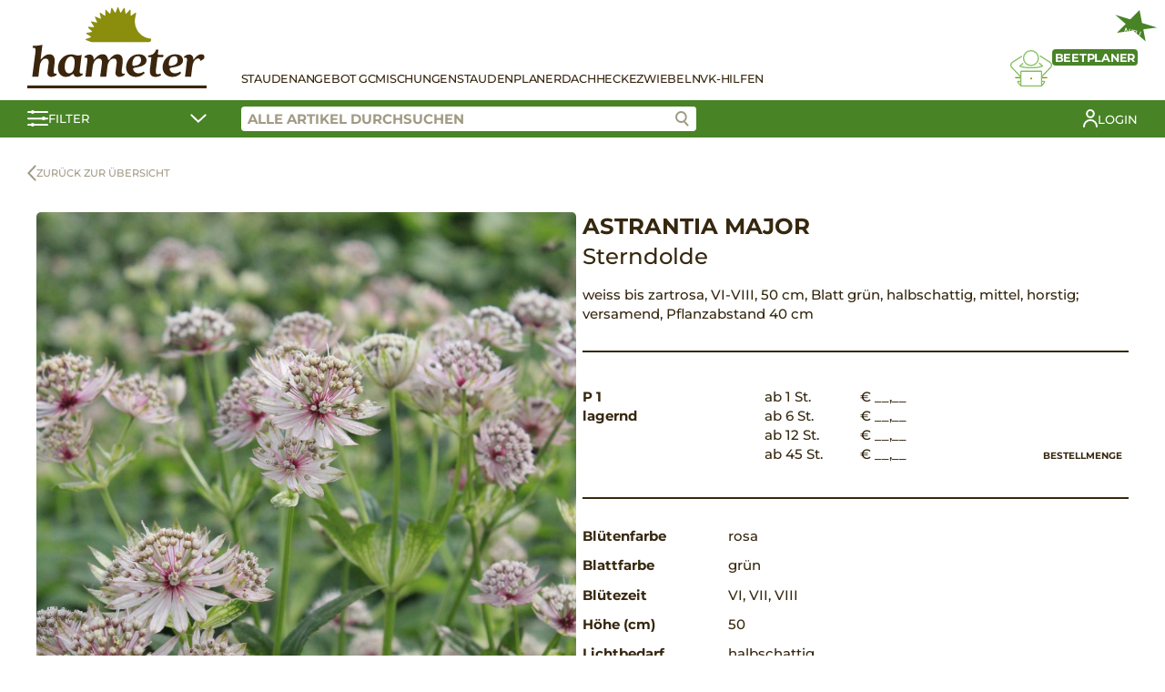

--- FILE ---
content_type: text/html; charset=UTF-8
request_url: https://www.hameter.at/produkt/astrantia-major/
body_size: 9788
content:
<!DOCTYPE html><html lang="de-DE"><head><meta charset="UTF-8"><meta name="viewport" content="width=device-width, initial-scale=1.0"><link media="all" href="https://www.hameter.at/wp-content/cache/autoptimize/css/autoptimize_80a66377854177cf89eea501239578b9.css" rel="stylesheet"><title>Astrantia major &#8211; Hameter Staudengärtnerei</title><meta name='robots' content='max-image-preview:large' /> <script type='text/javascript' src='https://www.hameter.at/wp-includes/js/jquery/jquery.min.js?ver=3.6.1' id='jquery-core-js'></script> <link rel="canonical" href="https://www.hameter.at/produkt/astrantia-major/" /> <noscript><style>.woocommerce-product-gallery{ opacity: 1 !important; }</style></noscript><meta name="generator" content="Elementor 3.11.1; settings: css_print_method-external, google_font-enabled, font_display-auto"><link rel="icon" href="https://www.hameter.at/wp-content/uploads/2023/02/cropped-hameter-favicon-32x32.png" sizes="32x32" /><link rel="icon" href="https://www.hameter.at/wp-content/uploads/2023/02/cropped-hameter-favicon-192x192.png" sizes="192x192" /><link rel="apple-touch-icon" href="https://www.hameter.at/wp-content/uploads/2023/02/cropped-hameter-favicon-180x180.png" /><meta name="msapplication-TileImage" content="https://www.hameter.at/wp-content/uploads/2023/02/cropped-hameter-favicon-270x270.png" /></head><body class="product-template-default single single-product postid-486515 wp-custom-logo theme-staudenringtwentythree woocommerce woocommerce-page woocommerce-no-js elementor-default elementor-kit-17016"><header><div class="stt-shop-header"><div class="stt-shop-header-navigation container"><div class="stt-shop-haeader-navigation-logo"> <a href="https://www.hameter.at/" class="custom-logo-link" rel="home"><img width="197" height="90" src="https://www.hameter.at/wp-content/uploads/2023/02/logo-hameter.svg" class="custom-logo" alt="Hameter Staudengärtnerei" decoding="async" /></a></div><div class="stt-shop-header-navigation-content"><div class="stt-shop-header-navigation-openers"> <a href="#" class="stt-filter-opener stt-mobile"> <svg xmlns="http://www.w3.org/2000/svg" width="22.923" height="18" viewBox="0 0 22.923 18"> <g data-name="Gruppe 120" transform="translate(-164.5 -151.964)"> <g data-name="Gruppe 117" transform="translate(165.5 152)"> <g data-name="Gruppe 107" transform="translate(0)"> <line data-name="Linie 13" x2="20.923" transform="translate(0 2.003)" fill="none" stroke="#fff" stroke-linecap="round" stroke-width="2"/> <circle data-name="Ellipse 8" cx="2" cy="2" r="2" transform="translate(2.8 -0.036)" fill="#fff"/> </g> <g data-name="Gruppe 108" transform="translate(0 7.564)"> <line data-name="Linie 14" x2="20.923" transform="translate(0 1.562)" fill="none" stroke="#fff" stroke-linecap="round" stroke-width="2"/> <circle data-name="Ellipse 9" cx="2" cy="2" r="2" transform="translate(14.8 -0.6)" fill="#fff"/> </g> </g> <g data-name="Gruppe 119" transform="translate(165.5 166.182)"> <g data-name="Gruppe 118" transform="translate(0 0)"> <line data-name="Linie 13" x2="20.923" transform="translate(0 1.879)" fill="none" stroke="#fff" stroke-linecap="round" stroke-width="2"/> <circle data-name="Ellipse 8" cx="2" cy="2" r="2" transform="translate(2.8 -0.218)" fill="#fff"/> </g> </g> </g> </svg> </a> <a href="#" class="stt-hamburger stt-mobile"> <span></span> <span></span> <span></span> </a></div><div class="stt-shop-header-navigation-container"><div class="stt-shop-header-navigation-list"><div class="stt-mobile"><div class="menu-shop-menu-container"><ul id="menu-shop-menu" class="menu"><li id="menu-item-152857" class="menu-item menu-item-type-post_type menu-item-object-page current_page_parent menu-item-152857"><a href="https://www.hameter.at/shop/">Stauden</a></li><li id="menu-item-152858" class="menu-item menu-item-type-post_type menu-item-object-page menu-item-152858"><a href="https://www.hameter.at/angebot-der-woche/">Angebot GC</a></li><li id="menu-item-152859" class="menu-item menu-item-type-post_type menu-item-object-page menu-item-152859"><a href="https://www.hameter.at/kompositionen/">Mischungen</a></li><li id="menu-item-152860" class="menu-item menu-item-type-post_type menu-item-object-page menu-item-152860"><a href="https://www.hameter.at/staudenplaner/">Staudenplaner</a></li><li id="menu-item-152866" class="menu-item menu-item-type-post_type menu-item-object-page menu-item-152866"><a href="https://www.hameter.at/dachbegruenung/">Dach</a></li><li id="menu-item-152861" class="menu-item menu-item-type-post_type menu-item-object-page menu-item-152861"><a href="https://www.hameter.at/mobilane-fertighecke/">Hecke</a></li><li id="menu-item-152862" class="menu-item menu-item-type-post_type menu-item-object-page menu-item-152862"><a href="https://www.hameter.at/blumenzwiebel/">Zwiebeln</a></li><li id="menu-item-152863" class="menu-item menu-item-type-post_type menu-item-object-page menu-item-152863"><a href="https://www.hameter.at/verkaufshilfen/">VK-Hilfen</a></li></ul></div></div><div class="stt-desktop"><div class="menu-shop-menu-container"><ul id="menu-shop-menu-1" class="menu"><li class="menu-item menu-item-type-post_type menu-item-object-page current_page_parent menu-item-152857"><a href="https://www.hameter.at/shop/">Stauden</a></li><li class="menu-item menu-item-type-post_type menu-item-object-page menu-item-152858"><a href="https://www.hameter.at/angebot-der-woche/">Angebot GC</a></li><li class="menu-item menu-item-type-post_type menu-item-object-page menu-item-152859"><a href="https://www.hameter.at/kompositionen/">Mischungen</a></li><li class="menu-item menu-item-type-post_type menu-item-object-page menu-item-152860"><a href="https://www.hameter.at/staudenplaner/">Staudenplaner</a></li><li class="menu-item menu-item-type-post_type menu-item-object-page menu-item-152866"><a href="https://www.hameter.at/dachbegruenung/">Dach</a></li><li class="menu-item menu-item-type-post_type menu-item-object-page menu-item-152861"><a href="https://www.hameter.at/mobilane-fertighecke/">Hecke</a></li><li class="menu-item menu-item-type-post_type menu-item-object-page menu-item-152862"><a href="https://www.hameter.at/blumenzwiebel/">Zwiebeln</a></li><li class="menu-item menu-item-type-post_type menu-item-object-page menu-item-152863"><a href="https://www.hameter.at/verkaufshilfen/">VK-Hilfen</a></li></ul></div></div></div><div class="stt-shop-header-navigation-bed-planner"> <a href="#" class="open-modal" data-modal="stt-bedplanner-modal"><div class="stt-shop-header-navigation-bed-planner__title"> <span class="stt-shop-header-navigation-bed-planner__title-new">NEU</span> <span>Beetplaner</span></div> <svg xmlns="http://www.w3.org/2000/svg" xmlns:xlink="http://www.w3.org/1999/xlink" width="45.802" height="39.858" viewBox="0 0 45.802 39.858"> <g data-name="Gruppe 112" transform="translate(-100 0)"> <g data-name="Gruppe 112" transform="translate(100 0)" clip-path="url(#clip-path)"> <path data-name="Pfad 88" d="M40.991,24.457a.664.664,0,0,0-.221-.547l-3.911-3.461-.878.992,3.133,2.771c-1.429.5-4.808,1.343-11.418,1.343-6.535,0-9.7-.822-11.015-1.315l2.734-2.419-.877-.992-3.481,3.08a.662.662,0,0,0,.039,1.024c.263.2,2.851,1.947,12.6,1.947,9.889,0,12.869-1.839,12.992-1.917a.663.663,0,0,0,.3-.506" transform="translate(-5.013 -6.91)" fill="#8b8d0d"/> <path data-name="Pfad 89" d="M62.111,18.848a4.327,4.327,0,0,0-1.882-3.122L49.046,8.615l-.71,1.117,11.165,7.1a3,3,0,0,1,.491,4.541L50.143,31.725l.959.913,9.85-10.354a4.317,4.317,0,0,0,1.159-3.436" transform="translate(-16.334 -2.911)" fill="#8b8d0d"/> <path data-name="Pfad 90" d="M1.341,19.211a2.99,2.99,0,0,1,1.276-2.146l10.506-6.679-.71-1.118L1.889,15.959A4.324,4.324,0,0,0,1.182,22.5l9.85,10.51L12,32.107,2.145,21.595a2.994,2.994,0,0,1-.8-2.383" transform="translate(0 -3.132)" fill="#8b8d0d"/> <path data-name="Pfad 91" d="M29.682,17.528a8.764,8.764,0,1,0-8.764-8.765,8.775,8.775,0,0,0,8.764,8.765m0-16.2a7.44,7.44,0,1,1-7.44,7.438,7.448,7.448,0,0,1,7.44-7.438" transform="translate(-7.069 0)" fill="#8b8d0d"/> <rect data-name="Rechteck 60" width="6.157" height="1.324" transform="translate(34.288 29.579)" fill="#8b8d0d"/> <rect data-name="Rechteck 61" width="6.157" height="1.324" transform="translate(5.357 29.579)" fill="#8b8d0d"/> <path data-name="Pfad 92" d="M41.917,45.663a1.187,1.187,0,0,0-1.028-.521H38.817V35.311a1.354,1.354,0,0,0-1.353-1.352H16.071a1.353,1.353,0,0,0-1.352,1.352v9.831H12.646a1.185,1.185,0,0,0-1.028.522,1.224,1.224,0,0,0-.044,1.189l3.168,3.9a1.2,1.2,0,0,0,1.188.572l21.534,0c.052,0,.1,0,.152,0s.119.006.187.006a1.4,1.4,0,0,0,1.2-.6l2.884-3.755.078-.13a1.227,1.227,0,0,0-.046-1.188m-27.2.8v2.173l-1.778-2.173ZM16.071,50h-.027l.027-14.717,21.422.028V50H16.071Zm22.746-1.2V46.467H40.61Z" transform="translate(-3.867 -11.476)" fill="#8b8d0d"/> <line data-name="Linie 15" x2="0.001" transform="translate(22.9 31.137)" fill="none" stroke="#8b8d0d" stroke-linecap="round" stroke-miterlimit="10" stroke-width="2"/> </g> </g> </svg> </a></div><div class="stt-mobile"> <a href="https://www.hameter.at/mein-konto/?redirect" class="stt-my-profile"> <span>Login</span></a></div></div></div></div><div class="stt-shop-header-bar"><div class="container"> <a href="#" class="stt-shop-header-bar-filter stt-filter-opener"> <svg xmlns="http://www.w3.org/2000/svg" width="22.923" height="18" viewBox="0 0 22.923 18"> <g data-name="Gruppe 120" transform="translate(-164.5 -151.964)"> <g data-name="Gruppe 117" transform="translate(165.5 152)"> <g data-name="Gruppe 107" transform="translate(0)"> <line data-name="Linie 13" x2="20.923" transform="translate(0 2.003)" fill="none" stroke="#fff" stroke-linecap="round" stroke-width="2"/> <circle data-name="Ellipse 8" cx="2" cy="2" r="2" transform="translate(2.8 -0.036)" fill="#fff"/> </g> <g data-name="Gruppe 108" transform="translate(0 7.564)"> <line data-name="Linie 14" x2="20.923" transform="translate(0 1.562)" fill="none" stroke="#fff" stroke-linecap="round" stroke-width="2"/> <circle data-name="Ellipse 9" cx="2" cy="2" r="2" transform="translate(14.8 -0.6)" fill="#fff"/> </g> </g> <g data-name="Gruppe 119" transform="translate(165.5 166.182)"> <g data-name="Gruppe 118" transform="translate(0 0)"> <line data-name="Linie 13" x2="20.923" transform="translate(0 1.879)" fill="none" stroke="#fff" stroke-linecap="round" stroke-width="2"/> <circle data-name="Ellipse 8" cx="2" cy="2" r="2" transform="translate(2.8 -0.218)" fill="#fff"/> </g> </g> </g> </svg> <span>Filter</span> <svg xmlns="http://www.w3.org/2000/svg" width="18.02" height="10.056" viewBox="0 0 18.02 10.056"> <path id="Pfad_105" data-name="Pfad 105" d="M527.882,5837.131l7.45,7.258,7.742-7.258" transform="translate(-526.468 -5835.717)" fill="none" stroke="#fff" stroke-linecap="round" stroke-width="2"/> </svg> </a><div class="stt-shop-header-bar-right"><div class="stt-shop-header-bar-search"> <input class="stt-product-search" placeholder="Alle Artikel durchsuchen" value=""> <a href="#" class="stt-product-search-icon btn-search"> <svg data-name="Gruppe 122" xmlns="http://www.w3.org/2000/svg" width="15.262" height="16.958" viewBox="0 0 15.262 16.958"> <g data-name="Gruppe 121" transform="translate(9.688 11.202)"> <line data-name="Linie 13" x2="4.159" y2="4.343" fill="none" stroke="#9f9a84" stroke-linecap="round" stroke-width="2"/> </g> <g data-name="Ellipse 10" fill="#fff" stroke="#9f9a84" stroke-width="2"> <circle cx="6.5" cy="6.5" r="6.5" stroke="none"/> <circle cx="6.5" cy="6.5" r="5.5" fill="none"/> </g> </svg> </a><div class="stt-search-suggestions"></div></div><div class="stt-shop-header-bar-additional"> <a href="https://www.hameter.at/mein-konto/?redirect" class="stt-my-profile"> <svg xmlns="http://www.w3.org/2000/svg" xmlns:xlink="http://www.w3.org/1999/xlink" width="16.264" height="20.066" viewBox="0 0 16.264 20.066"> <g data-name="Gruppe 186" transform="translate(0 0)"> <g data-name="Gruppe 186"> <circle data-name="Ellipse 17" cx="3.917" cy="3.917" r="3.917" transform="translate(4.215 1)" fill="none" stroke="#fff" stroke-linecap="round" stroke-linejoin="round" stroke-width="2"/> <path data-name="Pfad 171" d="M1,19.066a7.132,7.132,0,0,1,14.264,0" fill="none" stroke="#fff" stroke-linecap="round" stroke-linejoin="round" stroke-width="2"/> </g> </g> </svg> <span>Login</span></a></div></div></div></div><div class="stt-shop-header-filter-contents container"><div><div class="filter-group" style="display:none;"> <label class="checkbox-container"> P 0,5 - Tray <input class="filter filter-P 0,5 - Tray" data-filter="topfgroesse" data-filter-value="P 0,5 - Tray" type="checkbox"><span class="checkmark"></span> </label></div><div class="filter-group"><div class="knospig-bluehend"> <label class="checkbox-container"> knospig-blühend <input class="filter filter-knospig-bluehend" data-filter="prioritaet" data-filter-value="knospig-bluehend" type="checkbox"><span class="checkmark"></span> </label></div><div class="topqualitaet"> <label class="checkbox-container"> Topqualität <input class="filter filter-topqualitaet" data-filter="prioritaet" data-filter-value="topqualitaet" type="checkbox"><span class="checkmark"></span> </label></div><div class="sb"> <label class="checkbox-container"> Stauden mit Buntbild <input class="filter filter-sb" data-filter="sortiment" data-filter-value="sb" type="checkbox"><span class="checkmark"></span> </label></div> <label class="checkbox-container"> Nur verfügbare anzeigen <input class="filter filter-lagernd" data-filter="prioritaet" data-filter-value="lagernd" type="checkbox"><span class="checkmark"></span> </label> <br> <label class="checkbox-container"> Neuheiten <input class="filter filter-ja" data-filter="neuheit" data-filter-value="ja" type="checkbox"><span class="checkmark"></span> </label> <br> <label class="checkbox-container"> Favoriten <input class="filter filter-ja" data-filter="favoriten" data-filter-value="ja" type="checkbox"><span class="checkmark"></span> </label></div><div class="filter-group"><div class="filter-group-heading"> Pflanzengruppen</div><div class="filter-group-content"> <label class="checkbox-container"> Blütenstauden <input class="filter filter-bluetenstauden" data-filter="kategorie" data-filter-value="bluetenstauden" type="checkbox"><span class="checkmark"></span> </label> <label class="checkbox-container"> Bodendecker <input class="filter filter-bodendecker" data-filter="kategorie" data-filter-value="bodendecker" type="checkbox"><span class="checkmark"></span> </label> <label class="checkbox-container"> Dachbegrünung <input class="filter filter-dachbegruenung" data-filter="kategorie" data-filter-value="dachbegruenung" type="checkbox"><span class="checkmark"></span> </label> <label class="checkbox-container"> Farne <input class="filter filter-farne" data-filter="kategorie" data-filter-value="farne" type="checkbox"><span class="checkmark"></span> </label> <label class="checkbox-container"> Gräser <input class="filter filter-graeser" data-filter="kategorie" data-filter-value="graeser" type="checkbox"><span class="checkmark"></span> </label> <label class="checkbox-container"> Küche <input class="filter filter-kueche" data-filter="kategorie" data-filter-value="kueche" type="checkbox"><span class="checkmark"></span> </label> <label class="checkbox-container" style="display:none;"> Mobilane® Fertighecke <input class="filter filter-mobilane-fertighecke" data-filter="kategorie" data-filter-value="mobilane-fertighecke" type="checkbox"><span class="checkmark"></span> </label> <label class="checkbox-container"> Staudenmischungen <input class="filter filter-staudenmischungen" data-filter="kategorie" data-filter-value="staudenmischungen" type="checkbox"><span class="checkmark"></span> </label> <label class="checkbox-container" style="display:none;"> Verkaufshilfen <input class="filter filter-verkaufshilfen" data-filter="kategorie" data-filter-value="verkaufshilfen" type="checkbox"><span class="checkmark"></span> </label> <label class="checkbox-container"> Wasser <input class="filter filter-wasser" data-filter="kategorie" data-filter-value="wasser" type="checkbox"><span class="checkmark"></span> </label> <label class="checkbox-container" style="display:none;"> Zwiebeln <input class="filter filter-zwiebeln" data-filter="kategorie" data-filter-value="zwiebeln" type="checkbox"><span class="checkmark"></span> </label><p></p><div style="display: none;"> <label class="checkbox-container"> Küche ausschließen <input class="filter filter-kueche" data-filter="kategorie_not" data-filter-value="kueche" type="checkbox"><span class="checkmark"></span> </label></div></div></div><div class="filter-group"><div class="filter-group-heading"> Besondere Eigenschaften</div><div class="filter-group-content"> <label class="checkbox-container"> Bienenweide <input class="filter filter-bienenweide" data-filter="besondere-eigenschaften" data-filter-value="bienenweide" type="checkbox"><span class="checkmark"></span> </label> <label class="checkbox-container"> blattzierend <input class="filter filter-blattzierend" data-filter="besondere-eigenschaften" data-filter-value="blattzierend" type="checkbox"><span class="checkmark"></span> </label> <label class="checkbox-container"> Dauerblüher <input class="filter filter-dauerblueher-besondere-eigenschaften" data-filter="besondere-eigenschaften" data-filter-value="dauerblueher-besondere-eigenschaften" type="checkbox"><span class="checkmark"></span> </label> <label class="checkbox-container"> duftend <input class="filter filter-duftend" data-filter="besondere-eigenschaften" data-filter-value="duftend" type="checkbox"><span class="checkmark"></span> </label> <label class="checkbox-container"> essbar <input class="filter filter-essbar" data-filter="besondere-eigenschaften" data-filter-value="essbar" type="checkbox"><span class="checkmark"></span> </label> <label class="checkbox-container"> essbare Blüten <input class="filter filter-essbare-blueten" data-filter="besondere-eigenschaften" data-filter-value="essbare-blueten" type="checkbox"><span class="checkmark"></span> </label> <label class="checkbox-container"> Fruchtschmuck <input class="filter filter-fruchtschmuck" data-filter="besondere-eigenschaften" data-filter-value="fruchtschmuck" type="checkbox"><span class="checkmark"></span> </label> <label class="checkbox-container"> Heilpflanze <input class="filter filter-heilpflanze" data-filter="besondere-eigenschaften" data-filter-value="heilpflanze" type="checkbox"><span class="checkmark"></span> </label> <label class="checkbox-container"> heimische Wildstaude <input class="filter filter-heimische-wildstaude" data-filter="besondere-eigenschaften" data-filter-value="heimische-wildstaude" type="checkbox"><span class="checkmark"></span> </label> <label class="checkbox-container"> Herbstfärbung <input class="filter filter-herbstfaerbung" data-filter="besondere-eigenschaften" data-filter-value="herbstfaerbung" type="checkbox"><span class="checkmark"></span> </label> <label class="checkbox-container"> Langzeitwirkung <input class="filter filter-langzeitwirkung" data-filter="besondere-eigenschaften" data-filter-value="langzeitwirkung" type="checkbox"><span class="checkmark"></span> </label> <label class="checkbox-container"> salzverträglich <input class="filter filter-salzvertraeglich" data-filter="besondere-eigenschaften" data-filter-value="salzvertraeglich" type="checkbox"><span class="checkmark"></span> </label> <label class="checkbox-container"> schneckenresistent <input class="filter filter-schneckenresistent" data-filter="besondere-eigenschaften" data-filter-value="schneckenresistent" type="checkbox"><span class="checkmark"></span> </label> <label class="checkbox-container"> Schnittstaude <input class="filter filter-schnittstaude-besondere-eigenschaften" data-filter="besondere-eigenschaften" data-filter-value="schnittstaude-besondere-eigenschaften" type="checkbox"><span class="checkmark"></span> </label> <label class="checkbox-container"> trittverträglich <input class="filter filter-trittvertraeglich" data-filter="besondere-eigenschaften" data-filter-value="trittvertraeglich" type="checkbox"><span class="checkmark"></span> </label> <label class="checkbox-container"> trockenheitsverträglich <input class="filter filter-trockenheitsvertraeglich" data-filter="besondere-eigenschaften" data-filter-value="trockenheitsvertraeglich" type="checkbox"><span class="checkmark"></span> </label> <label class="checkbox-container"> ungiftig <input class="filter filter-ungiftig" data-filter="besondere-eigenschaften" data-filter-value="ungiftig" type="checkbox"><span class="checkmark"></span> </label> <label class="checkbox-container"> wintergrün <input class="filter filter-wintergruen" data-filter="besondere-eigenschaften" data-filter-value="wintergruen" type="checkbox"><span class="checkmark"></span> </label> <label class="checkbox-container"> Winterschutz <input class="filter filter-winterschutz" data-filter="besondere-eigenschaften" data-filter-value="winterschutz" type="checkbox"><span class="checkmark"></span> </label> <label class="checkbox-container"> Würzpflanze <input class="filter filter-wuerzpflanze" data-filter="besondere-eigenschaften" data-filter-value="wuerzpflanze" type="checkbox"><span class="checkmark"></span> </label></div></div><div class="filter-group open"><div class="filter-group-heading"> Blütenfarbe</div><div class="filter-group-content"> <label class="checkbox-container checkbox-container-color">&nbsp; <input class="filter filter-weiss" data-filter="bluetenfarbe" data-filter-value="weiss" type="checkbox"> <span class="checkmark color-checkmark" title="weiß"><div style="background-color: #ffffff"></div> </span> </label> <label class="checkbox-container checkbox-container-color">&nbsp; <input class="filter filter-rot-bluetenfarbe" data-filter="bluetenfarbe" data-filter-value="rot-bluetenfarbe" type="checkbox"> <span class="checkmark color-checkmark" title="rot"><div style="background-color: #d0021b"></div> </span> </label> <label class="checkbox-container checkbox-container-color">&nbsp; <input class="filter filter-orange" data-filter="bluetenfarbe" data-filter-value="orange" type="checkbox"> <span class="checkmark color-checkmark" title="orange"><div style="background-color: #f5a623"></div> </span> </label> <label class="checkbox-container checkbox-container-color">&nbsp; <input class="filter filter-gelb" data-filter="bluetenfarbe" data-filter-value="gelb" type="checkbox"> <span class="checkmark color-checkmark" title="gelb"><div style="background-color: #fff700"></div> </span> </label> <label class="checkbox-container checkbox-container-color">&nbsp; <input class="filter filter-gruen-bluetenfarbe" data-filter="bluetenfarbe" data-filter-value="gruen-bluetenfarbe" type="checkbox"> <span class="checkmark color-checkmark" title="grün"><div style="background-color: #40d460"></div> </span> </label> <label class="checkbox-container checkbox-container-color">&nbsp; <input class="filter filter-blau" data-filter="bluetenfarbe" data-filter-value="blau" type="checkbox"> <span class="checkmark color-checkmark" title="blau"><div style="background-color: #4a90e2"></div> </span> </label> <label class="checkbox-container checkbox-container-color">&nbsp; <input class="filter filter-violett" data-filter="bluetenfarbe" data-filter-value="violett" type="checkbox"> <span class="checkmark color-checkmark" title="violett"><div style="background-color: #695385"></div> </span> </label> <label class="checkbox-container checkbox-container-color">&nbsp; <input class="filter filter-purpur" data-filter="bluetenfarbe" data-filter-value="purpur" type="checkbox"> <span class="checkmark color-checkmark" title="purpur"><div style="background-color: #bd10e0"></div> </span> </label> <label class="checkbox-container checkbox-container-color">&nbsp; <input class="filter filter-rosa" data-filter="bluetenfarbe" data-filter-value="rosa" type="checkbox"> <span class="checkmark color-checkmark" title="rosa"><div style="background-color: #f4b1b1"></div> </span> </label> <label class="checkbox-container checkbox-container-color">&nbsp; <input class="filter filter-braun" data-filter="bluetenfarbe" data-filter-value="braun" type="checkbox"> <span class="checkmark color-checkmark" title="braun"><div style="background-color: #8b572a"></div> </span> </label> <label class="checkbox-container checkbox-container-color">&nbsp; <input class="filter filter-schwarz" data-filter="bluetenfarbe" data-filter-value="schwarz" type="checkbox"> <span class="checkmark color-checkmark" title="schwarz"><div style="background-color: #000000"></div> </span> </label> <label class="checkbox-container checkbox-container-color">&nbsp; <input class="filter filter-lila" data-filter="bluetenfarbe" data-filter-value="lila" type="checkbox"> <span class="checkmark color-checkmark" title="lila"><div style="background-color: #dda0dd"></div> </span> </label></div></div><div class="filter-group open"><div class="filter-group-heading"> Blütezeit</div><div class="filter-group-content"><div class="range-slider" data-filter="bluetezeit" data-show-labels="true" data-keys="1,2,3,4,5,6,7,8,9,10,11,12" data-values="I,II,III,IV,V,VI,VII,VIII,IX,X,XI,XII"></div></div></div><div class="filter-group open"><div class="filter-group-heading"> Blattfarbe</div><div class="filter-group-content"> <label class="checkbox-container checkbox-container-color">&nbsp; <input class="filter filter-weiss-blattfarbe" data-filter="blattfarbe" data-filter-value="weiss-blattfarbe" type="checkbox"> <span class="checkmark color-checkmark" title="weiß"><div style="background-color: #ffffff"></div> </span> </label> <label class="checkbox-container checkbox-container-color">&nbsp; <input class="filter filter-rot" data-filter="blattfarbe" data-filter-value="rot" type="checkbox"> <span class="checkmark color-checkmark" title="rot"><div style="background-color: #d0021b"></div> </span> </label> <label class="checkbox-container checkbox-container-color">&nbsp; <input class="filter filter-orange-blattfarbe" data-filter="blattfarbe" data-filter-value="orange-blattfarbe" type="checkbox"> <span class="checkmark color-checkmark" title="orange"><div style="background-color: #f5a623"></div> </span> </label> <label class="checkbox-container checkbox-container-color">&nbsp; <input class="filter filter-gelb-blattfarbe" data-filter="blattfarbe" data-filter-value="gelb-blattfarbe" type="checkbox"> <span class="checkmark color-checkmark" title="gelb"><div style="background-color: #fff700"></div> </span> </label> <label class="checkbox-container checkbox-container-color">&nbsp; <input class="filter filter-gruen" data-filter="blattfarbe" data-filter-value="gruen" type="checkbox"> <span class="checkmark color-checkmark" title="grün"><div style="background-color: #40d460"></div> </span> </label> <label class="checkbox-container checkbox-container-color">&nbsp; <input class="filter filter-blau-blattfarbe" data-filter="blattfarbe" data-filter-value="blau-blattfarbe" type="checkbox"> <span class="checkmark color-checkmark" title="blau"><div style="background-color: #4a90e2"></div> </span> </label> <label class="checkbox-container checkbox-container-color">&nbsp; <input class="filter filter-purpur-blattfarbe" data-filter="blattfarbe" data-filter-value="purpur-blattfarbe" type="checkbox"> <span class="checkmark color-checkmark" title="purpur"><div style="background-color: #bd10e0"></div> </span> </label> <label class="checkbox-container checkbox-container-color">&nbsp; <input class="filter filter-braun-blattfarbe" data-filter="blattfarbe" data-filter-value="braun-blattfarbe" type="checkbox"> <span class="checkmark color-checkmark" title="braun"><div style="background-color: #8b572a"></div> </span> </label> <label class="checkbox-container checkbox-container-color">&nbsp; <input class="filter filter-silbrig" data-filter="blattfarbe" data-filter-value="silbrig" type="checkbox"> <span class="checkmark color-checkmark" title="silbrig"><div style="background-color: #c2c2c2"></div> </span> </label> <label class="checkbox-container checkbox-container-color">&nbsp; <input class="filter filter-grau" data-filter="blattfarbe" data-filter-value="grau" type="checkbox"> <span class="checkmark color-checkmark" title="grau"><div style="background-color: #c2c2c2"></div> </span> </label> <label class="checkbox-container checkbox-container-color">&nbsp; <input class="filter filter-schwarz-blattfarbe" data-filter="blattfarbe" data-filter-value="schwarz-blattfarbe" type="checkbox"> <span class="checkmark color-checkmark" title="schwarz"><div style="background-color: #000000"></div> </span> </label></div></div><div class="filter-group open"><div class="filter-group-heading"> Wuchshöhe <span style="font-weight:400;">in cm</span></div><div class="filter-group-content"><div class="range-slider" data-filter="hoehe-cm" data-show-labels="false" data-keys="3,4,5,6,8,10,12,13,15,20,25,30,35,40,45,50,55,60,65,70,75,80,85,90,100,110,120,125,130,135,140,150,160,170,175,180,200,230,250,275" data-values="3,4-hoehe-cm,5-hoehe-cm,6,8,10,12-hoehe-cm,13-hoehe-cm,15,20-hoehe-cm,25,30-hoehe-cm,35,40,45,50,55,60,65,70,75,80,85,90,100,110,120,125-hoehe-cm,130,135-hoehe-cm,140,150,160,170,175-hoehe-cm,180,200,230,250,275"><div class="range-info"><span class="value-from">3</span> - <span class="value-to">275</span></div></div></div></div><div class="filter-group open"><div class="filter-group-heading"> Lichtbedarf</div><div class="filter-group-content"> <label class="checkbox-container checkbox-container-image"> <input class="filter filter-sonnig" data-filter="lichtbedarf" data-filter-value="sonnig" type="checkbox"> <span class="checkmark image-checkmark" title="Sonnig"><div style="background-image: url( 'https://www.hameter.at/wp-content/themes/staudenringtwentythree/images/filter-sonne.svg ');"></div> </span> </label> <label class="checkbox-container checkbox-container-image"> <input class="filter filter-halbschattig" data-filter="lichtbedarf" data-filter-value="halbschattig" type="checkbox"> <span class="checkmark image-checkmark" title="Halbschattig"><div style="background-image: url( 'https://www.hameter.at/wp-content/themes/staudenringtwentythree/images/filter-halbschatten.svg ');"></div> </span> </label> <label class="checkbox-container checkbox-container-image"> <input class="filter filter-schattig" data-filter="lichtbedarf" data-filter-value="schattig" type="checkbox"> <span class="checkmark image-checkmark" title="Schattig"><div style="background-image: url( 'https://www.hameter.at/wp-content/themes/staudenringtwentythree/images/filter-schatten.svg ');"></div> </span> </label></div></div><div class="filter-group"><div class="filter-group-heading"> pH-Wert</div><div class="filter-group-content"> <label class="checkbox-container"> kalkfrei <input class="filter filter-kalkfrei" data-filter="ph-wert" data-filter-value="kalkfrei" type="checkbox"><span class="checkmark"></span> </label> <label class="checkbox-container"> kalkreich <input class="filter filter-kalkreich" data-filter="ph-wert" data-filter-value="kalkreich" type="checkbox"><span class="checkmark"></span> </label> <label class="checkbox-container"> mäßig sauer <input class="filter filter-maessig-sauer" data-filter="ph-wert" data-filter-value="maessig-sauer" type="checkbox"><span class="checkmark"></span> </label> <label class="checkbox-container"> neutral <input class="filter filter-neutral" data-filter="ph-wert" data-filter-value="neutral" type="checkbox"><span class="checkmark"></span> </label> <label class="checkbox-container"> sauer <input class="filter filter-sauer" data-filter="ph-wert" data-filter-value="sauer" type="checkbox"><span class="checkmark"></span> </label> <label class="checkbox-container"> schwach alkalisch <input class="filter filter-schwach-alkalisch" data-filter="ph-wert" data-filter-value="schwach-alkalisch" type="checkbox"><span class="checkmark"></span> </label> <label class="checkbox-container"> schwach kalkhaltig <input class="filter filter-schwach-kalkhaltig" data-filter="ph-wert" data-filter-value="schwach-kalkhaltig" type="checkbox"><span class="checkmark"></span> </label></div></div><div class="filter-group open"><div class="filter-group-heading"> Wasserbedarf</div><div class="filter-group-content"> <label class="checkbox-container checkbox-container-image"> <input class="filter filter-trocken" data-filter="wasserbedarf" data-filter-value="trocken" type="checkbox"> <span class="checkmark image-checkmark" title="Trocken"><div style="background-image: url( 'https://www.hameter.at/wp-content/themes/staudenringtwentythree/images/filter-wasserbedarf-trocken.svg '); background-position: 50% 80%;"></div> </span> </label> <label class="checkbox-container checkbox-container-image"> <input class="filter filter-mittel" data-filter="wasserbedarf" data-filter-value="mittel" type="checkbox"> <span class="checkmark image-checkmark" title="Mittel"><div style="background-image: url( 'https://www.hameter.at/wp-content/themes/staudenringtwentythree/images/filter-wasserbedarf-mittel.svg '); background-position: 50% 80%;"></div> </span> </label> <label class="checkbox-container checkbox-container-image"> <input class="filter filter-feucht" data-filter="wasserbedarf" data-filter-value="feucht" type="checkbox"> <span class="checkmark image-checkmark" title="Feucht"><div style="background-image: url( 'https://www.hameter.at/wp-content/themes/staudenringtwentythree/images/filter-wasserbedarf-feucht.svg '); background-position: 50% 80%;"></div> </span> </label> <label class="checkbox-container">Wasserpflanze <input class="filter filter-wasserpflanze" data-filter="wasserbedarf" data-filter-value="wasserpflanze" type="checkbox"> <span class="checkmark"></span> </label></div></div><div class="filter-group"><div class="filter-group-heading"> Wassertiefe <span style="font-weight:400;">in cm</span></div><div class="filter-group-content"><div class="range-slider" data-filter="wassertiefe-cm" data-show-labels="false" data-keys="0,5,10,15,20,25,30,35,40,45,50,55,60,65,70,75,80,85,90,95,100,105,110,115,120,125,130,135,140,145,150,155,160,165,170,175,180,185,190,195,200" data-values="0,5,10-wassertiefe-cm,15-wassertiefe-cm,20,25-wassertiefe-cm,30,35-wassertiefe-cm,40-wassertiefe-cm,45-wassertiefe-cm,50-wassertiefe-cm,55-wassertiefe-cm,60-wassertiefe-cm,65-wassertiefe-cm,70-wassertiefe-cm,75-wassertiefe-cm,80-wassertiefe-cm,85-wassertiefe-cm,90-wassertiefe-cm,95-wassertiefe-cm,100-wassertiefe-cm,105,110-wassertiefe-cm,115,120-wassertiefe-cm,125-wassertiefe-cm,130-wassertiefe-cm,135,140-wassertiefe-cm,145,150-wassertiefe-cm,155,160-wassertiefe-cm,165,170-wassertiefe-cm,175,180-wassertiefe-cm,185,190,195,200-wassertiefe-cm"><div class="range-info"><span class="value-from">0</span> - <span class="value-to">200</span></div></div></div></div><div class="filter-group open"><div class="filter-group-heading"> Wuchsverhalten</div><div class="filter-group-content"> <label class="checkbox-container"> ausläufertreibend <input class="filter filter-auslaeufertreibend" data-filter="wuchsverhalten" data-filter-value="auslaeufertreibend" type="checkbox"><span class="checkmark"></span> </label> <label class="checkbox-container"> horstig <input class="filter filter-horstig" data-filter="wuchsverhalten" data-filter-value="horstig" type="checkbox"><span class="checkmark"></span> </label> <label class="checkbox-container"> polsterförmig <input class="filter filter-polsterfoermig" data-filter="wuchsverhalten" data-filter-value="polsterfoermig" type="checkbox"><span class="checkmark"></span> </label> <label class="checkbox-container"> schwimmend <input class="filter filter-schwimmend" data-filter="wuchsverhalten" data-filter-value="schwimmend" type="checkbox"><span class="checkmark"></span> </label> <label class="checkbox-container"> versamend <input class="filter filter-versamend" data-filter="wuchsverhalten" data-filter-value="versamend" type="checkbox"><span class="checkmark"></span> </label></div></div> <input style="display: none;" class="filter filter-ja" data-filter="etikett-vorhanden" data-filter-value="ja" type="checkbox"><div> <button class="reset-filter">Filter zurücksetzen</button></div></div></div></div></header><main class="container staudenring-main"><div class="woocommerce-notices-wrapper"></div><div class="stt-before-single-product"><div class="stt-back-to-overview"> <a href="#"> <svg xmlns="http://www.w3.org/2000/svg" width="10.056" height="18.02" viewBox="0 0 10.056 18.02"> <path d="M0,7.258,7.45,0l7.742,7.258" transform="translate(1.383 16.606) rotate(-90)" fill="none" stroke="#a19a83" stroke-linecap="round" stroke-width="2"/> </svg> Zurück zur Übersicht </a></div><div class="stt-print"></div></div><div id="product-486515" class="product type-product post-486515 status-publish first instock product_cat-bluetenstauden product_cat-bluetenstauden-artikel has-post-thumbnail taxable shipping-taxable purchasable product-type-variable heimische-wildstaude double-tile"><div class="woocommerce-product-gallery woocommerce-product-gallery--with-images woocommerce-product-gallery--columns-4 images" data-columns="4" style="opacity: 0; transition: opacity .25s ease-in-out;"><figure class="woocommerce-product-gallery__wrapper"><div data-thumb="https://www.hameter.at/wp-content/uploads/2025/11/789_astrantia_major_SS_001-100x100.jpeg" data-thumb-alt="" class="woocommerce-product-gallery__image"><a href="https://www.hameter.at/wp-content/uploads/2025/11/789_astrantia_major_SS_001-scaled.jpeg"><img width="1000" height="1500" src="https://www.hameter.at/wp-content/uploads/2025/11/789_astrantia_major_SS_001-1000x1500.jpeg" class="wp-post-image" alt="" decoding="async" title="789_astrantia_major_SS_001.jpeg" data-caption="" data-src="https://www.hameter.at/wp-content/uploads/2025/11/789_astrantia_major_SS_001-scaled.jpeg" data-large_image="https://www.hameter.at/wp-content/uploads/2025/11/789_astrantia_major_SS_001-scaled.jpeg" data-large_image_width="1707" data-large_image_height="2560" srcset="https://www.hameter.at/wp-content/uploads/2025/11/789_astrantia_major_SS_001-1000x1500.jpeg 1000w, https://www.hameter.at/wp-content/uploads/2025/11/789_astrantia_major_SS_001-200x300.jpeg 200w, https://www.hameter.at/wp-content/uploads/2025/11/789_astrantia_major_SS_001-683x1024.jpeg 683w, https://www.hameter.at/wp-content/uploads/2025/11/789_astrantia_major_SS_001-768x1152.jpeg 768w, https://www.hameter.at/wp-content/uploads/2025/11/789_astrantia_major_SS_001-1024x1536.jpeg 1024w, https://www.hameter.at/wp-content/uploads/2025/11/789_astrantia_major_SS_001-1365x2048.jpeg 1365w, https://www.hameter.at/wp-content/uploads/2025/11/789_astrantia_major_SS_001-scaled.jpeg 1707w" sizes="(max-width: 1000px) 100vw, 1000px" /></a></div><div data-thumb="https://www.hameter.at/wp-content/uploads/2025/11/790_astrantia_major_SS_003-100x100.jpeg" data-thumb-alt="" class="woocommerce-product-gallery__image"><a href="https://www.hameter.at/wp-content/uploads/2025/11/790_astrantia_major_SS_003-scaled.jpeg"><img width="100" height="100" src="https://www.hameter.at/wp-content/uploads/2025/11/790_astrantia_major_SS_003-100x100.jpeg" class="" alt="" decoding="async" title="790_astrantia_major_SS_003.jpeg" data-caption="" data-src="https://www.hameter.at/wp-content/uploads/2025/11/790_astrantia_major_SS_003-scaled.jpeg" data-large_image="https://www.hameter.at/wp-content/uploads/2025/11/790_astrantia_major_SS_003-scaled.jpeg" data-large_image_width="2560" data-large_image_height="1707" srcset="https://www.hameter.at/wp-content/uploads/2025/11/790_astrantia_major_SS_003-100x100.jpeg 100w, https://www.hameter.at/wp-content/uploads/2025/11/790_astrantia_major_SS_003-150x150.jpeg 150w, https://www.hameter.at/wp-content/uploads/2025/11/790_astrantia_major_SS_003-300x300.jpeg 300w" sizes="(max-width: 100px) 100vw, 100px" /></a></div><div data-thumb="https://www.hameter.at/wp-content/uploads/2025/11/10980_astrantia_major_SS_005-100x100.jpg" data-thumb-alt="" class="woocommerce-product-gallery__image"><a href="https://www.hameter.at/wp-content/uploads/2025/11/10980_astrantia_major_SS_005-scaled.jpg"><img width="100" height="100" src="https://www.hameter.at/wp-content/uploads/2025/11/10980_astrantia_major_SS_005-100x100.jpg" class="" alt="" decoding="async" title="10980_astrantia_major_SS_005.jpg" data-caption="" data-src="https://www.hameter.at/wp-content/uploads/2025/11/10980_astrantia_major_SS_005-scaled.jpg" data-large_image="https://www.hameter.at/wp-content/uploads/2025/11/10980_astrantia_major_SS_005-scaled.jpg" data-large_image_width="2560" data-large_image_height="1707" srcset="https://www.hameter.at/wp-content/uploads/2025/11/10980_astrantia_major_SS_005-100x100.jpg 100w, https://www.hameter.at/wp-content/uploads/2025/11/10980_astrantia_major_SS_005-150x150.jpg 150w, https://www.hameter.at/wp-content/uploads/2025/11/10980_astrantia_major_SS_005-300x300.jpg 300w" sizes="(max-width: 100px) 100vw, 100px" /></a></div><div data-thumb="https://www.hameter.at/wp-content/uploads/2025/11/12371_astrantia_major_SS_006-100x100.jpg" data-thumb-alt="" class="woocommerce-product-gallery__image"><a href="https://www.hameter.at/wp-content/uploads/2025/11/12371_astrantia_major_SS_006-scaled.jpg"><img width="100" height="100" src="https://www.hameter.at/wp-content/uploads/2025/11/12371_astrantia_major_SS_006-100x100.jpg" class="" alt="" decoding="async" title="12371_astrantia_major_SS_006.jpg" data-caption="" data-src="https://www.hameter.at/wp-content/uploads/2025/11/12371_astrantia_major_SS_006-scaled.jpg" data-large_image="https://www.hameter.at/wp-content/uploads/2025/11/12371_astrantia_major_SS_006-scaled.jpg" data-large_image_width="2560" data-large_image_height="1707" srcset="https://www.hameter.at/wp-content/uploads/2025/11/12371_astrantia_major_SS_006-100x100.jpg 100w, https://www.hameter.at/wp-content/uploads/2025/11/12371_astrantia_major_SS_006-150x150.jpg 150w, https://www.hameter.at/wp-content/uploads/2025/11/12371_astrantia_major_SS_006-300x300.jpg 300w" sizes="(max-width: 100px) 100vw, 100px" /></a></div></figure></div><div class="summary entry-summary"><div class="product-name"><h1>Astrantia major</h1><div class="short-description">Sterndolde</div></div><div class="product-description"> weiss bis zartrosa, VI-VIII, 50 cm, Blatt grün, halbschattig, mittel, horstig; versamend, Pflanzabstand 40 cm</div><div class="product-variation"><div class="variation-single"><div class="variation-quality"><div class="variation-name"><strong>P 1<br>lagernd</strong></div><div class="variation-price-single"></div></div><div class="variation-options"><div class="variation-price-full"><div><div>ab 1 St.</div><div>&euro; __,__</div></div><div><div>ab 6 St.</div><div>&euro; __,__</div></div><div><div>ab 12 St.</div><div>&euro; __,__</div></div><div><div>ab 45 St.</div><div>&euro; __,__</div></div></div><div class="variation-cart"> <span class="variation-cart-text">Bestellmenge</span></div></div></div></div><div class="stt-after-single-product-summary"><div class="group col-2"><div class="heading">Blütenfarbe</div><div class="items">rosa</div></div><div class="group col-2"><div class="heading">Blattfarbe</div><div class="items">grün</div></div><div class="group col-2"><div class="heading">Blütezeit</div><div class="items">VI, VII, VIII</div></div><div class="group col-2"><div class="heading">Höhe (cm)</div><div class="items">50</div></div><div class="group col-2"><div class="heading">Lichtbedarf</div><div class="items">halbschattig</div></div><div class="group col-2"><div class="heading">pH-Wert</div><div class="items">kalkreich, mäßig sauer, schwach alkalisch</div></div><div class="group col-2"><div class="heading">Wasserbedarf</div><div class="items">mittel</div></div><div class="group col-2"><div class="heading">Wuchsverhalten</div><div class="items">horstig, versamend</div></div><div class="group"><div class="heading">Staudenplaner</div><div class="items">Bienen- und Schmetterlingsstauden, Blumenwiese, Dauerblüher, Duftstauden, Schneckenresistente Stauden, Schnittstaude, Wildstaude</div></div><div class="group"><div class="heading">Eigenschaften</div><div class="items">Bienenweide, Dauerblüher, heimische Wildstaude, schneckenresistent, Schnittstaude, ungiftig, duftend</div></div><div class="group"><div class="heading">Stk/m²</div><div class="items">8</div></div></div></div></div></main><footer><div class="stt-social-media"> <a href="https://www.instagram.com/gaertnerei_hameter/" target="_blank" class="stt-social-media-link"> <svg data-name="sc instagram" xmlns="http://www.w3.org/2000/svg" width="48" height="48" viewBox="0 0 48 48"> <path data-name="Pfad 144" d="M24,11.52c-3.39,0-3.81.01-5.15.07a9.737,9.737,0,0,0-3.03.58,6.368,6.368,0,0,0-3.65,3.66,9.606,9.606,0,0,0-.58,3.02c-.06,1.34-.07,1.76-.07,5.15s.01,3.81.07,5.15a9.606,9.606,0,0,0,.58,3.02,6.191,6.191,0,0,0,1.44,2.22,6.356,6.356,0,0,0,2.21,1.44,9.737,9.737,0,0,0,3.03.58c1.34.06,1.76.07,5.15.07s3.81-.01,5.15-.07a9.606,9.606,0,0,0,3.02-.58,6.348,6.348,0,0,0,3.66-3.66,9.606,9.606,0,0,0,.58-3.02c.06-1.34.07-1.76.07-5.15s-.01-3.81-.07-5.15a9.3,9.3,0,0,0-.59-3.02,6.145,6.145,0,0,0-1.43-2.22,6.3,6.3,0,0,0-2.22-1.44,9.606,9.606,0,0,0-3.02-.58c-1.34-.06-1.76-.07-5.15-.07m0,2.25c3.33,0,3.73.01,5.04.07a7.049,7.049,0,0,1,2.32.43,4.074,4.074,0,0,1,2.37,2.37,7.049,7.049,0,0,1,.43,2.32c.06,1.31.07,1.71.07,5.04s-.01,3.73-.07,5.04a7.049,7.049,0,0,1-.43,2.32,4.074,4.074,0,0,1-2.37,2.37,7.049,7.049,0,0,1-2.32.43c-1.31.06-1.71.07-5.04.07s-3.73-.01-5.04-.07a7.049,7.049,0,0,1-2.32-.43,4.074,4.074,0,0,1-2.37-2.37,7.049,7.049,0,0,1-.43-2.32c-.06-1.31-.07-1.71-.07-5.04s.01-3.73.07-5.04a7.049,7.049,0,0,1,.43-2.32,4.061,4.061,0,0,1,.93-1.44,4.013,4.013,0,0,1,1.44-.93,7.049,7.049,0,0,1,2.32-.43c1.31-.06,1.71-.07,5.04-.07" fill="#fff" fill-rule="evenodd"/> <path data-name="Pfad 145" d="M24,17.28A6.72,6.72,0,1,0,30.72,24,6.722,6.722,0,0,0,24,17.28m0,11.04A4.32,4.32,0,1,1,28.32,24,4.315,4.315,0,0,1,24,28.32m8.35-10.94a1.535,1.535,0,1,1-1.53-1.54,1.536,1.536,0,0,1,1.53,1.54" fill="#fff" fill-rule="evenodd"/> </svg> </a></div><div class="stt-copyright">&copy; 2026 Hameter GmbH</div><nav><div class="menu-footer-container"><ul id="menu-footer" class="menu"><li id="menu-item-42" class="menu-item menu-item-type-post_type menu-item-object-page menu-item-42"><a href="https://www.hameter.at/impressum/">Impressum</a></li><li id="menu-item-39" class="menu-item menu-item-type-post_type menu-item-object-page menu-item-39"><a href="https://www.hameter.at/versandarten/">Versandkosten</a></li><li id="menu-item-41" class="menu-item menu-item-type-post_type menu-item-object-page menu-item-41"><a href="https://www.hameter.at/agb/">AGB</a></li><li id="menu-item-43" class="menu-item menu-item-type-post_type menu-item-object-page menu-item-privacy-policy menu-item-43"><a href="https://www.hameter.at/datenschutzerklaerung/">Datenschutzerklärung</a></li></ul></div></nav></footer> <a href="#" id="stt-page-up"></a><div class="stt-loader"><div></div><div></div><div></div><div></div></div><div class="staudenring-modal" id="stt-bedplanner-modal"><div class="modal-content"><div class="modal-head"> <a class="modal-close" href="#"></a></div><div class="modal-body"><h4 class="modal-heading">Beetplaner</h4><p > <a href="https://www.hameter.at/beetplaner/" class="button alt">Beetplaner</a></p><p> <a href="https://www.derbeetplaner.com/" class="button alt" target="_blank">Beetplaner PRO *NEU*</a></p></div></div></div><script type="application/ld+json">{"@context":"https:\/\/schema.org\/","@type":"Product","@id":"https:\/\/www.hameter.at\/produkt\/astrantia-major\/#product","name":"Astrantia major","url":"https:\/\/www.hameter.at\/produkt\/astrantia-major\/","description":"Sterndolde","image":"https:\/\/www.hameter.at\/wp-content\/uploads\/2025\/11\/789_astrantia_major_SS_001-scaled.jpeg","sku":"P_614","offers":[{"@type":"Offer","priceCurrency":"EUR","availability":"http:\/\/schema.org\/InStock","url":"https:\/\/www.hameter.at\/produkt\/astrantia-major\/","seller":{"@type":"Organization","name":"Hameter Staudeng\u00e4rtnerei","url":"https:\/\/www.hameter.at"}}]}</script><noscript><style>.lazyload{display:none;}</style></noscript><script data-noptimize="1">window.lazySizesConfig=window.lazySizesConfig||{};window.lazySizesConfig.loadMode=1;</script><script async data-noptimize="1" src='https://www.hameter.at/wp-content/plugins/autoptimize/classes/external/js/lazysizes.min.js?ao_version=3.1.10'></script> <div class="pswp" tabindex="-1" role="dialog" aria-hidden="true"><div class="pswp__bg"></div><div class="pswp__scroll-wrap"><div class="pswp__container"><div class="pswp__item"></div><div class="pswp__item"></div><div class="pswp__item"></div></div><div class="pswp__ui pswp__ui--hidden"><div class="pswp__top-bar"><div class="pswp__counter"></div> <button class="pswp__button pswp__button--close" aria-label="Schließen (Esc)"></button> <button class="pswp__button pswp__button--share" aria-label="Teilen"></button> <button class="pswp__button pswp__button--fs" aria-label="Vollbildmodus wechseln"></button> <button class="pswp__button pswp__button--zoom" aria-label="Vergrößern/Verkleinern"></button><div class="pswp__preloader"><div class="pswp__preloader__icn"><div class="pswp__preloader__cut"><div class="pswp__preloader__donut"></div></div></div></div></div><div class="pswp__share-modal pswp__share-modal--hidden pswp__single-tap"><div class="pswp__share-tooltip"></div></div> <button class="pswp__button pswp__button--arrow--left" aria-label="Zurück (linke Pfeiltaste)"></button> <button class="pswp__button pswp__button--arrow--right" aria-label="Weiter (rechte Pfeiltaste)"></button><div class="pswp__caption"><div class="pswp__caption__center"></div></div></div></div></div> <script type="text/javascript">(function () {
			var c = document.body.className;
			c = c.replace(/woocommerce-no-js/, 'woocommerce-js');
			document.body.className = c;
		})();</script> <script type='text/javascript' id='wc-add-to-cart-js-extra'>var wc_add_to_cart_params = {"ajax_url":"\/wp-admin\/admin-ajax.php","wc_ajax_url":"\/?wc-ajax=%%endpoint%%","i18n_view_cart":"Warenkorb anzeigen","cart_url":"https:\/\/www.hameter.at\/warenkorb\/","is_cart":"","cart_redirect_after_add":"no"};</script> <script type='text/javascript' id='wc-single-product-js-extra'>var wc_single_product_params = {"i18n_required_rating_text":"Bitte w\u00e4hlen Sie eine Bewertung","review_rating_required":"yes","flexslider":{"rtl":false,"animation":"slide","smoothHeight":true,"directionNav":false,"controlNav":"thumbnails","slideshow":false,"animationSpeed":500,"animationLoop":false,"allowOneSlide":false},"zoom_enabled":"","zoom_options":[],"photoswipe_enabled":"1","photoswipe_options":{"shareEl":false,"closeOnScroll":false,"history":false,"hideAnimationDuration":0,"showAnimationDuration":0},"flexslider_enabled":""};</script> <script type='text/javascript' id='woocommerce-js-extra'>var woocommerce_params = {"ajax_url":"\/wp-admin\/admin-ajax.php","wc_ajax_url":"\/?wc-ajax=%%endpoint%%"};</script> <script type='text/javascript' id='wc-cart-fragments-js-extra'>var wc_cart_fragments_params = {"ajax_url":"\/wp-admin\/admin-ajax.php","wc_ajax_url":"\/?wc-ajax=%%endpoint%%","cart_hash_key":"wc_cart_hash_6ebe3d90251d91e7eeabc185ce571577","fragment_name":"wc_fragments_6ebe3d90251d91e7eeabc185ce571577","request_timeout":"5000"};</script> <script type='text/javascript' id='jquery-ui-datepicker-js-after'>jQuery(function(jQuery){jQuery.datepicker.setDefaults({"closeText":"Schlie\u00dfen","currentText":"Heute","monthNames":["Januar","Februar","M\u00e4rz","April","Mai","Juni","Juli","August","September","Oktober","November","Dezember"],"monthNamesShort":["Jan","Feb","Mrz","Apr","Mai","Jun","Jul","Aug","Sep","Okt","Nov","Dez"],"nextText":"Weiter","prevText":"Vorherige","dayNames":["Sonntag","Montag","Dienstag","Mittwoch","Donnerstag","Freitag","Samstag"],"dayNamesShort":["So","Mo","Di","Mi","Do","Fr","Sa"],"dayNamesMin":["S","M","D","M","D","F","S"],"dateFormat":"d. MM yy","firstDay":1,"isRTL":false});});</script> <script type='text/javascript' id='shop-overview-functions-js-extra'>var wp = {"shop_url":"https:\/\/www.hameter.at\/produkt\/astrantia-major\/","search_products_url":"https:\/\/www.hameter.at\/wp-json\/staudenring\/search_products","add_variation_to_cart_url":"https:\/\/www.hameter.at\/wp-json\/staudenring\/add_variation_to_cart","ajax_url":"https:\/\/www.hameter.at\/wp-admin\/admin-ajax.php","nonce":"6096957128","user_id":"0","shop_page":"https:\/\/www.hameter.at\/shop\/","edit_icon":"https:\/\/www.hameter.at\/wp-content\/themes\/staudenringtwentythree\/images\/icon-edit.svg"};</script> <script type='text/javascript' id='staudenring-shop-js-extra'>var product = {"shop_page":"https:\/\/www.hameter.at\/shop\/","ajax_url":"https:\/\/www.hameter.at\/wp-admin\/admin-ajax.php","send_order_wait_msg":"Bitte warten<br>Ihre Bestellung wird verarbeitet. Bitte lassen Sie das Fenster ge\u00f6ffnet.","show_datepicker":"1"};</script> <script defer src="https://www.hameter.at/wp-content/cache/autoptimize/js/autoptimize_8d32797a385a3aa74417512e7930f551.js"></script></body></html>

--- FILE ---
content_type: image/svg+xml
request_url: https://www.hameter.at/wp-content/themes/staudenringtwentythree/images/filter-sonne.svg
body_size: 1375
content:
<svg xmlns="http://www.w3.org/2000/svg" xmlns:xlink="http://www.w3.org/1999/xlink" width="38" height="37" viewBox="0 0 38 37">
    <defs>
        <path id="a" d="M0 0h3.6v4.78H0z"/>
        <path id="b" d="M.62 0H5.4v3.6H.62z"/>
    </defs>
    <g fill="none" fill-rule="evenodd">
        <use fill="#4A4A4A" transform="translate(16.9 .7)" xlink:href="#a"/>
        <path fill="#4A4A4A" d="M16.9 31.92v4.78h3.6v-4.78c-.59.08-1.188.137-1.8.137-.612 0-1.21-.056-1.8-.136z"/>
        <use fill="#4A4A4A" transform="translate(31.3 16.9)" xlink:href="#b"/>
        <path fill="#4A4A4A" d="M26.771 29.317l3.384 3.384 2.545-2.545-3.384-3.384a13.42 13.42 0 0 1-2.545 2.545M8.083 26.771c.731.959 1.586 1.815 2.545 2.546L7.244 32.7 4.7 30.155zM36.7 16.9v3.6h-4.78c.08-.59.136-1.188.136-1.8 0-.612-.056-1.21-.136-1.8h4.78zm-31.221 0c-.08.59-.136 1.188-.136 1.8 0 .612.056 1.21.136 1.8H.7v-3.6zM30.155 4.7l2.546 2.545-3.384 3.384a13.472 13.472 0 0 0-2.546-2.546L30.155 4.7zm-22.91 0l3.383 3.383c-.959.731-1.814 1.587-2.545 2.545L4.7 7.244 7.244 4.7zM20.5.7v4.78c-.59-.08-1.188-.136-1.8-.136-.612 0-1.21.056-1.8.136V.7h3.6zM18.7 10.184c-4.696 0-8.516 3.82-8.516 8.516s3.82 8.516 8.516 8.516c4.695 0 8.516-3.82 8.516-8.516s-3.82-8.516-8.516-8.516m0 20.305c-6.5 0-11.788-5.289-11.788-11.79 0-6.5 5.288-11.788 11.788-11.788S30.488 12.2 30.488 18.7 25.2 30.489 18.7 30.489"/>
    </g>
</svg>
